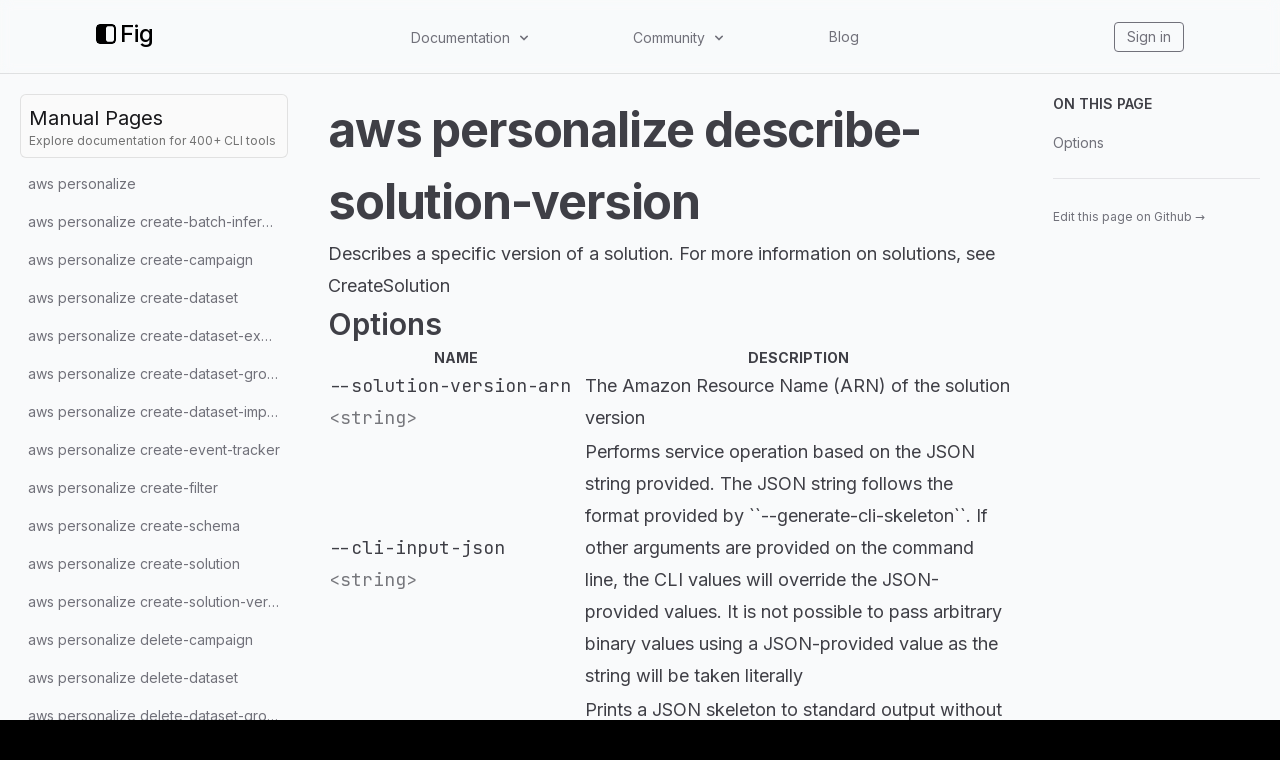

--- FILE ---
content_type: text/css; charset=UTF-8
request_url: https://fig.io/_next/static/css/09480c9816614e31.css
body_size: 2157
content:
.header_header__pffuR{position:sticky;top:0;z-index:1000;display:flex;align-items:center;justify-content:space-around;-webkit-backdrop-filter:blur(6px) saturate(180%);backdrop-filter:blur(6px) saturate(180%)}.header_blur__S4h9o{position:absolute;width:100%;height:100%;filter:blur(10px)}.header_logoText__0Bvla,.header_logo__jR1VY{vertical-align:middle}.header_mobile__WUsdc>a{padding-right:20px}.header_mobile__WUsdc>a:last-child{padding-right:0}.header_container__sa798{display:flex;flex-direction:column;width:90%;max-width:1400px;margin:0 auto;padding:1em 2em;text-align:center}.header_iconLinkContainer__TqAXl{display:flex;align-items:center;margin:auto 0}.header_iconLinkContainer__TqAXl a{display:inline-block;vertical-align:middle}.header_iconLinkContainer__TqAXl a+a{margin-left:25px}@media screen and (prefers-reduced-motion:reduce){.header_iconLink__F73vP{filter:brightness(0) invert(1);transition:none}}.header_iconLink__F73vP{filter:brightness(0) invert(1);transition:.3s}.header_iconLink__F73vP:focus,.header_iconLink__F73vP:hover{filter:brightness(0) invert(1) brightness(.8)}@media (max-width:900px){.header_container__sa798{padding:1em}}.header_button__CB6ny:focus,.header_button__CB6ny:hover{color:#fff}.header_upper__jYedx{display:flex;justify-content:space-between}@media (max-width:640px){.header_mobile__WUsdc{display:flex;align-items:center;justify-content:space-between;width:100%;margin-top:10px}.header_desktop__ijo6_{display:none}}@media (min-width:640px){.header_desktop__ijo6_{display:flex;align-items:center;justify-content:space-evenly;width:60%}.header_mobile__WUsdc{display:none}}@media (max-width:1000px){.header_docsSearch__wfWVC{width:100%;max-width:none;height:40px;font-size:1rem;text-align:center;border-radius:10px;border-style:solid;border-width:1px;outline:2px solid transparent;outline-offset:2px;transition-duration:.2s;transition-property:background-color,border-color,color,fill,stroke,opacity,box-shadow,transform;-webkit-appearance:none;-moz-appearance:none;appearance:none;padding-inline-start:1.5rem;padding-inline-end:1.5rem}.header_docsSearch__wfWVC::-moz-placeholder{color:#666}.header_docsSearch__wfWVC::placeholder{color:#666}.header_searchContainer__yaqUO{align-self:center;right:0;left:0;margin-top:20px;padding:0 20px;text-align:center}}

--- FILE ---
content_type: application/javascript; charset=UTF-8
request_url: https://fig.io/_next/static/chunks/pages/manual-1cf7e4fbe2726aa9.js
body_size: 41331
content:
(self.webpackChunk_N_E=self.webpackChunk_N_E||[]).push([[62331],{4875:function(s,e,a){var j={"./-.js":[51925,51925],"./@fig/publish-spec.js":[60642,60642],"./@magnolia/cli.js":[40942,40942],"./@preset/cli.js":[44433,44433],"./@usermn/sdc/0.0.0.js":[71394,71394],"./@usermn/sdc/index.js":[98404,98404],"./@withfig/autocomplete-tools.js":[91167,91167],"./@wordpress/create-block.js":[7951,7951],"./act.js":[68829,68829],"./adb.js":[57724,57724],"./adr.js":[77973,77973],"./afplay.js":[96760,96760],"./aftman.js":[94389,94389],"./ag.js":[75287,75287],"./agrippa.js":[57859,57859],"./airflow.js":[57039,57039],"./aliases.js":[65635,65635],"./amplify.js":[10693,10693],"./ansible-config.js":[11518,11518],"./ansible-doc.js":[62390,62390],"./ansible-galaxy.js":[20545,20545],"./ansible-lint.js":[84162,84162],"./ansible-playbook.js":[29209,29209],"./ansible.js":[72602,72602],"./ant.js":[29305,29305],"./appwrite.js":[29601,29601],"./apt.js":[46658,46658],"./arch.js":[95876,95876],"./argo.js":[56330,56330],"./asar.js":[44074,44074],"./asciinema.js":[34462,34462],"./asdf.js":[39248,39248],"./asr.js":[54518,54518],"./assimp.js":[81436,81436],"./astro.js":[466,466],"./atlas.js":[88076,79973],"./authchanger.js":[99136,99136],"./autojump.js":[13365,13365],"./aws-vault.js":[77438,77438],"./aws.js":[18236,2632],"./aws/accessanalyzer.js":[32353,32353],"./aws/acm-pca.js":[37003,37003],"./aws/acm.js":[17557,17557],"./aws/alexaforbusiness.js":[89885,89885],"./aws/amp.js":[55658,55658],"./aws/amplify.js":[77378,77378],"./aws/amplifybackend.js":[9744,9744],"./aws/apigateway.js":[76985,74565],"./aws/apigatewaymanagementapi.js":[47247,47247],"./aws/apigatewayv2.js":[66939,66939],"./aws/appconfig.js":[52006,52006],"./aws/appflow.js":[99318,99318],"./aws/appintegrations.js":[47341,47341],"./aws/application-autoscaling.js":[24654,24654],"./aws/application-insights.js":[8839,8839],"./aws/appmesh.js":[69558,69558],"./aws/appstream.js":[3383,3383],"./aws/appsync.js":[66472,66472],"./aws/athena.js":[36062,36062],"./aws/auditmanager.js":[88624,88624],"./aws/autoscaling-plans.js":[77463,77463],"./aws/autoscaling.js":[4109,4109],"./aws/backup.js":[88464,88464],"./aws/batch.js":[76654,76654],"./aws/braket.js":[70615,70615],"./aws/budgets.js":[4471,4471],"./aws/ce.js":[64503,64503],"./aws/chime.js":[75648,15523],"./aws/cloud9.js":[97871,97871],"./aws/clouddirectory.js":[108,108],"./aws/cloudformation.js":[31921,31778],"./aws/cloudfront.js":[88866,88866],"./aws/cloudhsm.js":[52592,52592],"./aws/cloudhsmv2.js":[59290,59290],"./aws/cloudsearch.js":[22833,22833],"./aws/cloudsearchdomain.js":[83965,83965],"./aws/cloudtrail.js":[18855,18855],"./aws/cloudwatch.js":[80570,80570],"./aws/codeartifact.js":[54086,54086],"./aws/codebuild.js":[8436,8436],"./aws/codecommit.js":[42562,42562],"./aws/codeguru-reviewer.js":[82465,82465],"./aws/codeguruprofiler.js":[30951,30951],"./aws/codepipeline.js":[97593,97593],"./aws/codestar-connections.js":[28064,28064],"./aws/codestar-notifications.js":[47508,47508],"./aws/codestar.js":[22568,22568],"./aws/cognito-identity.js":[92500,92500],"./aws/cognito-idp.js":[92740,91116],"./aws/cognito-sync.js":[71157,71157],"./aws/comprehend.js":[33191,33191],"./aws/comprehendmedical.js":[13882,13882],"./aws/compute-optimizer.js":[38266,38266],"./aws/configservice.js":[30475,29988],"./aws/configure.js":[92639,92639],"./aws/connect-contact-lens.js":[3444,3444],"./aws/connect.js":[31554,68280],"./aws/connectparticipant.js":[81247,81247],"./aws/cur.js":[36810,36810],"./aws/customer-profiles.js":[5642,5642],"./aws/databrew.js":[98912,98912],"./aws/dataexchange.js":[17849,17849],"./aws/datapipeline.js":[63838,63838],"./aws/datasync.js":[70136,70136],"./aws/dax.js":[52818,52818],"./aws/deploy.js":[80662,80662],"./aws/detective.js":[77975,77975],"./aws/devicefarm.js":[58749,58749],"./aws/devops-guru.js":[5672,5672],"./aws/directconnect.js":[10774,10774],"./aws/discovery.js":[70338,70338],"./aws/dlm.js":[67067,67067],"./aws/dms.js":[36790,99238],"./aws/docdb.js":[47594,47594],"./aws/ds.js":[47103,47103],"./aws/dynamodb.js":[70553,80294],"./aws/dynamodbstreams.js":[94273,94273],"./aws/ebs.js":[70798,70798],"./aws/ec2-instance-connect.js":[24566,24566],"./aws/ec2.js":[4469,71852],"./aws/ecr-public.js":[59891,59891],"./aws/ecr.js":[30785,30785],"./aws/ecs.js":[13765,96587],"./aws/efs.js":[60593,60593],"./aws/eks.js":[68774,68774],"./aws/elastic-inference.js":[91502,91502],"./aws/elasticache.js":[50322,96637],"./aws/elasticbeanstalk.js":[11638,11638],"./aws/elastictranscoder.js":[21251,21251],"./aws/elb.js":[65454,65454],"./aws/elbv2.js":[54631,54631],"./aws/emr-containers.js":[93445,93445],"./aws/emr.js":[77395,77395],"./aws/es.js":[30655,30655],"./aws/events.js":[38084,38084],"./aws/firehose.js":[80528,80528],"./aws/fis.js":[46183,46183],"./aws/fms.js":[30138,30138],"./aws/forecast.js":[33752,33752],"./aws/forecastquery.js":[67210,67210],"./aws/frauddetector.js":[15648,15648],"./aws/fsx.js":[35039,35039],"./aws/gamelift.js":[24985,49476],"./aws/glacier.js":[40425,40425],"./aws/globalaccelerator.js":[47548,47548],"./aws/glue.js":[92749,88516],"./aws/greengrass.js":[96464,96464],"./aws/greengrassv2.js":[9786,9786],"./aws/groundstation.js":[10137,10137],"./aws/guardduty.js":[97690,97690],"./aws/health.js":[43475,43475],"./aws/healthlake.js":[34072,34072],"./aws/history.js":[14719,14719],"./aws/honeycode.js":[47460,47460],"./aws/iam.js":[20739,80808],"./aws/identitystore.js":[91855,91855],"./aws/imagebuilder.js":[10727,10727],"./aws/importexport.js":[79498,79498],"./aws/inspector.js":[10946,10946],"./aws/iot-data.js":[63675,63675],"./aws/iot-jobs-data.js":[50769,50769],"./aws/iot.js":[25894,61182],"./aws/iot1click-devices.js":[54032,54032],"./aws/iot1click-projects.js":[36583,36583],"./aws/iotanalytics.js":[94117,94117],"./aws/iotdeviceadvisor.js":[83209,83209],"./aws/iotevents-data.js":[25305,25305],"./aws/iotevents.js":[74610,74610],"./aws/iotfleethub.js":[39814,39814],"./aws/iotsecuretunneling.js":[646,646],"./aws/iotsitewise.js":[5174,5174],"./aws/iotthingsgraph.js":[31485,31485],"./aws/iotwireless.js":[65822,65822],"./aws/ivs.js":[8913,8913],"./aws/kafka.js":[5545,5545],"./aws/kendra.js":[81054,81054],"./aws/kinesis-video-archived-media.js":[99041,99041],"./aws/kinesis-video-media.js":[60312,60312],"./aws/kinesis-video-signaling.js":[53949,53949],"./aws/kinesis.js":[19457,19457],"./aws/kinesisanalytics.js":[93281,93281],"./aws/kinesisanalyticsv2.js":[26888,26888],"./aws/kinesisvideo.js":[58820,58820],"./aws/kms.js":[78838,92399],"./aws/lakeformation.js":[86597,86597],"./aws/lambda.js":[15909,15909],"./aws/lex-models.js":[90992,90992],"./aws/lex-runtime.js":[9453,9453],"./aws/lexv2-models.js":[21646,21646],"./aws/lexv2-runtime.js":[32751,32751],"./aws/license-manager.js":[603,603],"./aws/lightsail.js":[33384,9348],"./aws/location.js":[6548,6548],"./aws/logs.js":[49339,49339],"./aws/lookoutequipment.js":[31203,31203],"./aws/lookoutmetrics.js":[81370,81370],"./aws/lookoutvision.js":[64319,64319],"./aws/machinelearning.js":[52211,52211],"./aws/macie.js":[24078,24078],"./aws/macie2.js":[13031,13031],"./aws/managedblockchain.js":[27314,93729],"./aws/marketplace-catalog.js":[86750,86750],"./aws/marketplace-entitlement.js":[94681,94681],"./aws/marketplacecommerceanalytics.js":[95956,95956],"./aws/mediaconnect.js":[70461,70461],"./aws/mediaconvert.js":[92076,92076],"./aws/medialive.js":[77916,77916],"./aws/mediapackage-vod.js":[30064,30064],"./aws/mediapackage.js":[70944,70944],"./aws/mediastore-data.js":[39729,39729],"./aws/mediastore.js":[28445,28445],"./aws/mediatailor.js":[58755,58755],"./aws/meteringmarketplace.js":[94665,94665],"./aws/mgh.js":[15175,15175],"./aws/mgn.js":[29860,29860],"./aws/migrationhub-config.js":[63821,63821],"./aws/mobile.js":[93036,93036],"./aws/mq.js":[95254,95254],"./aws/mturk.js":[94631,94631],"./aws/mwaa.js":[57025,57025],"./aws/neptune.js":[76101,42668],"./aws/network-firewall.js":[10370,10370],"./aws/networkmanager.js":[72677,72677],"./aws/opsworks-cm.js":[74798,74798],"./aws/opsworks.js":[9798,4990],"./aws/opsworkscm.js":[45493,45493],"./aws/organizations.js":[30997,30997],"./aws/outposts.js":[10599,10599],"./aws/personalize-events.js":[26690,26690],"./aws/personalize-runtime.js":[51432,51432],"./aws/personalize.js":[63362,63362],"./aws/pi.js":[84326,84326],"./aws/pinpoint-email.js":[36674,36674],"./aws/pinpoint-sms-voice.js":[39135,39135],"./aws/pinpoint.js":[81857,23511],"./aws/polly.js":[27555,27555],"./aws/pricing.js":[17102,17102],"./aws/qldb-session.js":[85412,85412],"./aws/qldb.js":[38607,38607],"./aws/quicksight.js":[80768,49918],"./aws/ram.js":[76042,76042],"./aws/rds-data.js":[68044,68044],"./aws/rds.js":[13951,21407],"./aws/redshift-data.js":[63573,63573],"./aws/redshift.js":[44219,95276],"./aws/rekognition.js":[12081,12081],"./aws/resource-groups.js":[14561,14561],"./aws/resourcegroupstaggingapi.js":[42993,42993],"./aws/robomaker.js":[22653,22653],"./aws/route53.js":[45813,45813],"./aws/route53domains.js":[51697,51697],"./aws/route53resolver.js":[38808,38808],"./aws/runtime.sagemaker.js":[13541,13541],"./aws/s3.js":[4098,4098],"./aws/s3api.js":[96937,15248],"./aws/s3control.js":[78856,78856],"./aws/s3outposts.js":[31698,31698],"./aws/sagemaker-a2i-runtime.js":[77084,77084],"./aws/sagemaker-edge.js":[51251,51251],"./aws/sagemaker-featurestore-runtime.js":[67427,67427],"./aws/sagemaker-runtime.js":[76561,76561],"./aws/sagemaker.js":[4851,71830],"./aws/savingsplans.js":[60812,60812],"./aws/schemas.js":[54901,54901],"./aws/sdb.js":[83277,83277],"./aws/secretsmanager.js":[33986,33986],"./aws/securityhub.js":[38370,38370],"./aws/serverlessrepo.js":[44571,44571],"./aws/service-quotas.js":[31105,31105],"./aws/servicecatalog-appregistry.js":[49752,49752],"./aws/servicecatalog.js":[94890,97726],"./aws/servicediscovery.js":[20024,20024],"./aws/ses.js":[11556,11556],"./aws/sesv2.js":[74386,74386],"./aws/shield.js":[18414,18414],"./aws/signer.js":[36546,36546],"./aws/sms-voice.js":[77521,77521],"./aws/sms.js":[92127,92127],"./aws/snowball.js":[4853,4853],"./aws/sns.js":[93652,93652],"./aws/sqs.js":[54126,54126],"./aws/ssm.js":[67440,14762],"./aws/sso-admin.js":[75887,75887],"./aws/sso-oidc.js":[76586,76586],"./aws/sso.js":[90091,90091],"./aws/stepfunctions.js":[56782,56782],"./aws/storagegateway.js":[22188,79425],"./aws/sts.js":[44209,44209],"./aws/support.js":[344,344],"./aws/swf.js":[92645,92645],"./aws/synthetics.js":[53763,53763],"./aws/textract.js":[55446,55446],"./aws/timestream-query.js":[28124,28124],"./aws/timestream-write.js":[32811,32811],"./aws/transcribe.js":[80219,80219],"./aws/transfer.js":[68918,68918],"./aws/translate.js":[72362,72362],"./aws/waf-regional.js":[20335,33881],"./aws/waf.js":[43771,51492],"./aws/wafv2.js":[58228,58228],"./aws/wellarchitected.js":[58900,58900],"./aws/workdocs.js":[52419,52419],"./aws/worklink.js":[79863,79863],"./aws/workmail.js":[92138,92138],"./aws/workmailmessageflow.js":[78654,78654],"./aws/workspaces.js":[28801,28801],"./aws/xray.js":[42546,42546],"./awsume.js":[15767,15767],"./babel.js":[36567,36567],"./banner.js":[54129,54129],"./base32.js":[6986,6986],"./base64.js":[68225,68225],"./basename.js":[30797,30797],"./basenc.js":[3337,3337],"./bat.js":[53786,53786],"./bazel.js":[18657,18657],"./bc.js":[86762,86762],"./bcd.js":[63876,63876],"./black.js":[14163,14163],"./blitz.js":[82904,82904],"./bosh.js":[37313,37313],"./br.js":[69653,69653],"./brew.js":[54626,54626],"./broot.js":[8811,8811],"./browser-sync.js":[59712,59712],"./btop.js":[61906,61906],"./build-storybook.js":[9503,9503],"./bun.js":[17035,17035],"./bundle.js":[95951,95951],"./bw.js":[92424,92424],"./c++.js":[6344,6344],"./caffeinate.js":[35839,35839],"./cal.js":[8342,8342],"./cap.js":[44446,44446],"./capacitor.js":[45815,45815],"./cargo.js":[86163,86163],"./cat.js":[31083,31083],"./cd.js":[92047,92047],"./cdk.js":[46761,46761],"./cdk8s.js":[17718,17718],"./cf.js":[54337,54337],"./charm.js":[46233,46233],"./checkov.js":[40152,40152],"./chezmoi.js":[18038,18038],"./chmod.js":[76722,76722],"./chown.js":[83061,83061],"./chsh.js":[75713,75713],"./cicada.js":[10049,10049],"./circleci.js":[9010,9010],"./clang++.js":[79559,79559],"./clang.js":[64435,64435],"./clear.js":[90512,90512],"./cliff-jumper.js":[40654,40654],"./clilol.js":[6931,6931],"./clojure.js":[6126,6126],"./cloudflared.js":[53848,53848],"./cmake.js":[1235,1235],"./coda.js":[59392,59392],"./code-insiders.js":[56640,56640],"./code.js":[14474,65892],"./codesign.js":[33024,33024],"./command.js":[95651,95651],"./components/src/cd/folderPreview.js":[70751,70751],"./composer.js":[67550,67550],"./conda.js":[48818,48818],"./copilot.js":[86945,48764,86945],"./copyfile.js":[22460,22460],"./copypath.js":[64197,64197],"./cordova.js":[91846,91846],"./cosign.js":[8087,8087],"./cot.js":[33347,33347],"./cp.js":[30092,45662],"./create-completion-spec.js":[78329,78329],"./create-next-app.js":[30689,30689],"./create-nx-workspace.js":[85049,85049],"./create-react-app.js":[38337,38337],"./create-react-native-app.js":[45498,22655],"./create-remix.js":[79746,79746],"./create-t3-app.js":[2484,2484],"./create-video.js":[81953,81953],"./create-web3-frontend.js":[94860,94860],"./croc.js":[25194,25194],"./crontab.js":[95460,95460],"./csdx.js":[66461,66461],"./curl.js":[57143,57143],"./cut.js":[85821,85821],"./dart.js":[50931,50931],"./date.js":[38510,38510],"./dateseq.js":[27338,27338],"./datree.js":[12930,12930],"./dbt.js":[6770,6770],"./dcli.js":[47986,47986],"./dd.js":[87449,87449],"./ddev.js":[31585,31585],"./ddosify.js":[59546,59546],"./defaultbrowser.js":[7257,7257],"./defaults.js":[93575,93575],"./degit.js":[8013,8013],"./deno.js":[57692,57692],"./deno/config_schema.d.js":[15145,15145],"./deno/deno_doc.d.js":[38218,38218],"./deno/generators.js":[6455,6455],"./deployctl.js":[50970,50970],"./deta.js":[70464,70464],"./df.js":[18399,18399],"./diff.js":[32781,32781],"./dig.js":[33289,33289],"./direnv.js":[29344,29344],"./dirname.js":[66992,66992],"./ditto.js":[94344,94344],"./django-admin.js":[13184,13184],"./do-release-upgrade.js":[14593,14593],"./do.js":[62073,62073],"./docker-compose.js":[85951,85951],"./docker.js":[15023,15023],"./doctl.js":[18951,18951],"./dog.js":[46958,46958],"./doppler.js":[59024,59024],"./dos2unix.js":[27871,27871],"./dotenv-vault.js":[12334,12334],"./dotenv.js":[57556,57556],"./dotnet.js":[73249,73249],"./dotnet/dotnet-add.js":[67276,67276],"./dotnet/dotnet-build-server.js":[19269,27531],"./dotnet/dotnet-build.js":[64701,64701],"./dotnet/dotnet-clean.js":[27157,27157],"./dotnet/dotnet-format.js":[30708,30708],"./dotnet/dotnet-help.js":[2274,2274],"./dotnet/dotnet-list.js":[78,78],"./dotnet/dotnet-migrate.js":[71979,71979],"./dotnet/dotnet-msbuild.js":[31645,31645],"./dotnet/dotnet-new.js":[74220,74220],"./dotnet/dotnet-nuget.js":[19489,19489],"./dotnet/dotnet-pack.js":[57298,57298],"./dotnet/dotnet-publish.js":[24582,24582],"./dotnet/dotnet-remove.js":[47431,47431],"./dotnet/dotnet-restore.js":[66014,66014],"./dotnet/dotnet-run.js":[28387,28387],"./dotnet/dotnet-sln.js":[28294,28294],"./dotnet/dotnet-store.js":[92175,92175],"./dotnet/dotnet-test.js":[28075,28075],"./dotnet/dotnet-tool.js":[56042,56042],"./dotslash.js":[54573,54573],"./dprint.js":[55,55],"./drush.js":[26940,26940],"./dscacheutil.js":[30097,30097],"./dscl.js":[70793,70793],"./dtm.js":[65094,65094],"./du.js":[60658,60658],"./dust.js":[56709,56709],"./eas.js":[64628,64628],"./eb.js":[55615,55615],"./echo.js":[67832,67832],"./electron.js":[16583,16583],"./eleventy.js":[31171,31171],"./elif.js":[95276,54737],"./elixir.js":[28722,28722],"./elm-format.js":[5375,5375],"./elm-json.js":[89912,89912],"./elm-review.js":[8485,8485],"./elm.js":[47099,47099],"./else.js":[37775,37775],"./emacs.js":[94722,94722],"./encore.js":[54627,54627],"./env.js":[61565,61565],"./envchain.js":[94830,94830],"./esbuild.js":[74107,74107],"./eslint.js":[97907,97907],"./exa.js":[41457,41457],"./example/git_push.js":[47721,47721],"./example/trigger.js":[23325,23325],"./exec.js":[65320,65320],"./exercism.js":[80738,80738],"./expo-cli.js":[60465,60465],"./expo.js":[50698,50698],"./export.js":[80431,80431],"./fastlane.js":[48914,48914],"./fastly.js":[99134,25843],"./fd.js":[42437,42437],"./fdisk.js":[53287,53287],"./ffmpeg.js":[3927,3927],"./fig-teams.js":[53139,53139],"./fig-teams@latest.js":[60079,60079],"./fig/1.0.0.js":[48309,48309],"./fig/2.0.0.js":[45788,45788],"./fig/index.js":[19505,19505],"./fig/shared.js":[80302,80302],"./figterm.js":[86496,86496],"./file.js":[33737,33737],"./fin.js":[84263,84263],"./find.js":[73370,73370],"./firebase.js":[82182,82182],"./firefox.js":[81128,12715],"./fisher.js":[10749,10749],"./flutter.js":[50330,50330],"./fly.js":[51287,51287],"./flyctl.js":[90580,90580],"./fmt.js":[30383,30383],"./fnm.js":[41941,41941],"./fold.js":[74111,74111],"./for.js":[51131,51131],"./forge.js":[61456,61456],"./fvm.js":[39152,39152],"./fzf-tmux.js":[39756,39756],"./fzf.js":[20389,20389],"./g++.js":[15399,41419],"./ganache-cli.js":[76814,76814],"./gatsby.js":[61515,61515],"./gcc.js":[87112,10016],"./gcloud.js":[86896,86896],"./gcloud/access-context-manager.js":[17575,71666],"./gcloud/active-directory.js":[90779,90779],"./gcloud/ai-platform.js":[7146,95469],"./gcloud/anthos.js":[63601,63601],"./gcloud/apigee.js":[91595,29095],"./gcloud/app.js":[24501,30194],"./gcloud/artifacts.js":[50788,52030],"./gcloud/asset.js":[10959,10959],"./gcloud/auth.js":[62064,62064],"./gcloud/bigtable.js":[71242,41960],"./gcloud/builds.js":[96790,96790],"./gcloud/cheat-sheet.js":[49656,49656],"./gcloud/cloud-shell.js":[14063,14063],"./gcloud/components.js":[87898,87898],"./gcloud/composer.js":[58673,57101],"./gcloud/compute.js":[6365,4025],"./gcloud/config.js":[34017,34017],"./gcloud/container.js":[13014,82115],"./gcloud/data-catalog.js":[2741,44298],"./gcloud/dataflow.js":[58138,58138],"./gcloud/dataproc.js":[98848,11883],"./gcloud/datastore.js":[70450,70450],"./gcloud/debug.js":[15997,15997],"./gcloud/deployment-manager.js":[97641,97641],"./gcloud/dns.js":[56224,19761],"./gcloud/docker.js":[7995,7995],"./gcloud/domains.js":[45785,45785],"./gcloud/endpoints.js":[5893,5893],"./gcloud/feedback.js":[60325,60325],"./gcloud/filestore.js":[68998,68998],"./gcloud/firebase.js":[99471,47404],"./gcloud/firestore.js":[58236,58236],"./gcloud/functions.js":[60398,60398],"./gcloud/game.js":[3214,91048],"./gcloud/healthcare.js":[45560,70190],"./gcloud/help.js":[20093,20093],"./gcloud/iam.js":[51390,63247],"./gcloud/iap.js":[38707,38707],"./gcloud/identity.js":[82737,82737],"./gcloud/info.js":[78126,78126],"./gcloud/init.js":[77251,77251],"./gcloud/iot.js":[81895,16590],"./gcloud/kms.js":[90799,69516],"./gcloud/logging.js":[83450,83450],"./gcloud/meta.js":[96830,47599],"./gcloud/ml-engine.js":[40975,45621],"./gcloud/ml.js":[25344,39050],"./gcloud/monitoring.js":[62286,62286],"./gcloud/network-management.js":[65644,65644],"./gcloud/organizations.js":[60596,60596],"./gcloud/policy-troubleshoot.js":[19764,19764],"./gcloud/projects.js":[19509,19509],"./gcloud/pubsub.js":[10537,23794],"./gcloud/recommender.js":[18739,18739],"./gcloud/redis.js":[78758,78758],"./gcloud/resource-manager.js":[38256,38256],"./gcloud/run.js":[80638,49574],"./gcloud/scc.js":[7373,14162],"./gcloud/scheduler.js":[4612,4612],"./gcloud/secrets.js":[51993,51993],"./gcloud/services.js":[6633,6633],"./gcloud/source.js":[3391,3391],"./gcloud/spanner.js":[67064,28806],"./gcloud/sql.js":[98582,47195],"./gcloud/survey.js":[26738,26738],"./gcloud/tasks.js":[18003,18003],"./gcloud/topic.js":[20262,20262],"./gcloud/version.js":[44096,44096],"./gem.js":[9636,9636],"./gh.js":[64126,64126],"./ghq.js":[84026,84026],"./gibo.js":[12655,12655],"./git-cliff.js":[78926,78926],"./git-flow.js":[28599,28599],"./git-profile.js":[12547,12547],"./git-quick-stats.js":[26582,26582],"./git.js":[87713,35407],"./github.js":[8212,8212],"./glow.js":[70855,70855],"./gltfjsx.js":[78353,78353],"./go.js":[95598,95598],"./goctl.js":[47644,47644],"./googler.js":[99867,99867],"./goreleaser.js":[29568,29568],"./goto.js":[3966,3966],"./gource.js":[70570,70570],"./gpg.js":[47263,47263],"./gradle.js":[95166,95166],"./graphcdn.js":[9873,9873],"./grep.js":[7920,7920],"./grex.js":[9348,89279],"./gron.js":[55815,55815],"./gt.js":[33573,33573],"./gum.js":[64109,64109],"./hardhat.js":[62877,62877],"./hasura.js":[67919,67919],"./hb-service.js":[69940,69940],"./head.js":[38342,38342],"./helm.js":[17711,17711],"./helmfile.js":[61737,61737],"./heroku.js":[86472,86472],"./hexo.js":[78433,78433],"./homey.js":[37946,37946],"./hop.js":[51542,51542],"./hostname.js":[43927,43927],"./htop.js":[40142,40142],"./http.js":[13924,13924],"./https.js":[57099,57099],"./httpy.js":[67040,67040],"./hub.js":[47197,30181],"./hugo.js":[98284,98284],"./hx.js":[9866,9866],"./hyper.js":[39,39],"./hyperfine.js":[56293,56293],"./ibus.js":[77911,77911],"./iconv.js":[43458,43458],"./id.js":[52772,52772],"./iex.js":[83853,83853],"./if.js":[54118,54118],"./ignite-cli.js":[83637,83637],"./index.js":[60582,60582],"./infracost/0.9.0.js":[86060,86060],"./infracost/index.js":[6560,6560],"./install.js":[54549,54549],"./ionic.js":[45336,45336],"./ipatool.js":[8134,8134],"./j.js":[76926,76926],"./java.js":[85577,85577],"./jenv.js":[81518,81518],"./jest.js":[8665,8665],"./jmeter.js":[84649,84649],"./join.js":[99757,99757],"./jq.js":[96427,96427],"./julia.js":[79125,79125],"./jupyter.js":[45033,45033],"./just.js":[35861,35861],"./k3d.js":[88771,88771],"./k6.js":[34794,34794],"./k9s.js":[20216,20216],"./kafkactl.js":[27330,27330],"./kdoctor.js":[36697,36697],"./keytool.js":[61548,61548],"./kill.js":[33292,33292],"./killall.js":[95037,95037],"./kind.js":[77226,77226],"./kitty.js":[10831,10831],"./klist.js":[27586,27586],"./knex.js":[9693,9693],"./kool.js":[94070,94070],"./kubecolor.js":[47140,47140],"./kubectl.js":[62309,62309],"./kubectx.js":[38003,38003],"./kubens.js":[67110,67110],"./laravel.js":[32402,32402],"./launchctl.js":[26622,26622],"./ldd.js":[88606,88606],"./leaf.js":[54796,54796],"./lerna.js":[85244,85244],"./less.js":[80276,80276],"./lima.js":[6030,6030],"./limactl.js":[41041,41041],"./ln.js":[58621,58621],"./locust.js":[18512,18512],"./login.js":[92647,92647],"./lp.js":[69668,69668],"./lpass.js":[41248,41248],"./ls.js":[45504,45504],"./lsblk.js":[52221,52221],"./lsd.js":[22912,22912],"./lsof.js":[56818,56818],"./luz.js":[19059,19059],"./m.js":[42851,42851],"./mackup.js":[48788,48788],"./magento.js":[50897,50897],"./maigret.js":[43762,43762],"./mailsy.js":[92608,92608],"./make.js":[11134,11134],"./mamba.js":[42862,42862],"./man.js":[82633,82633],"./mas.js":[26146,26146],"./mask.js":[9006,9006],"./mdfind.js":[12414,12414],"./mdls.js":[53952,53952],"./meroxa.js":[5796,5796],"./meteor.js":[85591,85591],"./mgnl.js":[20844,20844],"./micro.js":[31204,31204],"./mikro-orm.js":[62171,62171],"./minectl.js":[7470,7470],"./minikube.js":[97180,97180],"./mix.js":[65420,65420],"./mkdir.js":[48218,48218],"./mkdocs.js":[71872,71872],"./mkfifo.js":[13833,13833],"./mkinitcpio.js":[77489,77489],"./mknod.js":[17647,17647],"./mob.js":[48522,48522],"./molecule.js":[98001,98001],"./mongocli.js":[24186,96445],"./mongoimport.js":[22163,22163],"./mongosh.js":[92987,92987],"./more.js":[69374,69374],"./mosh.js":[54371,54371],"./mount.js":[16680,16680],"./multipass.js":[931,931],"./mv.js":[75567,75567],"./mvn.js":[41773,41773],"./mysql.js":[28970,28970],"./n.js":[16650,16650],"./nano.js":[38294,38294],"./nativescript.js":[68155,68155],"./nc.js":[9240,9240],"./ncal.js":[99240,99240],"./ncu.js":[64444,64444],"./neofetch.js":[34464,34464],"./nest.js":[13327,13327],"./netlify.js":[85945,85945],"./networkQuality.js":[22966,22966],"./newman.js":[70627,70627],"./next.js":[81983,81983],"./nextflow.js":[48313,48313],"./ng.js":[24431,24431],"./nginx.js":[26835,26835],"./ngrok.js":[49426,2480],"./nhost.js":[41539,41539],"./ni.js":[57750,57750],"./nl.js":[40024,40024],"./nocorrect.js":[99275,99275],"./node.js":[12632,12632],"./noglob.js":[57633,57633],"./northflank.js":[33586,4603],"./np.js":[28802,28802],"./npm.js":[29773,29773],"./npx.js":[61540,61540],"./nr.js":[99430,99430],"./nrm.js":[24081,24081],"./ns.js":[97023,97023],"./nu.js":[81810,81810],"./nuxi.js":[59283,59283],"./nuxt.js":[97961,76985],"./nvim.js":[33658,33658],"./nvm.js":[72263,72263],"./nx.js":[13775,13775],"./nylas.js":[62882,62882],"./od.js":[27335,27335],"./oh-my-posh.js":[3870,3870],"./okta.js":[70228,70228],"./okteto.js":[87180,87180],"./omz.js":[38278,38278],"./onboardbase.js":[49890,49890],"./op.js":[91188,91188],"./opa.js":[40463,40463],"./open.js":[40692,40692],"./osascript.js":[91627,91627],"./osqueryi.js":[53677,53677],"./pageres.js":[97070,97070],"./palera1n.js":[774,774],"./pandoc.js":[14558,14558],"./paper.js":[73741,73741],"./pass.js":[98266,98266],"./passwd.js":[88218,88218],"./paste.js":[27619,27619],"./pathchk.js":[49898,49898],"./pdfunite.js":[52526,52526],"./pg_dump.js":[4531,4531],"./pgcli.js":[22628,22628],"./php.js":[45677,45677],"./php/artisan.js":[60846,60846],"./php/bin-console.js":[78218,78218],"./php/please.js":[92246,92246],"./phpunit-watcher.js":[58984,58984],"./phpunit.js":[37592,37592],"./ping.js":[31479,31479],"./pip.js":[51321,94474],"./pip3.js":[72122,91217],"./pipenv.js":[6217,34509],"./pipx.js":[30944,30944],"./pkg-config.js":[37876,37876],"./pkgutil.js":[35091,35091],"./pkill.js":[26920,26920],"./playwright.js":[34919,34919],"./pm2.js":[49278,49278],"./pmset.js":[61971,61971],"./pnpm.js":[9979,9979],"./pnpx.js":[37783,37783],"./pocketbase.js":[44637,44637],"./pod.js":[28798,28798],"./poetry.js":[75667,75667],"./pre-commit.js":[45607,71602,48764],"./preset.js":[83894,83894],"./prettier.js":[27211,27211],"./prisma.js":[56530,56530],"./pro.js":[45435,45435],"./projj.js":[9894,9894],"./pry.js":[96012,96012],"./ps.js":[29759,29759],"./pscale.js":[86933,86933],"./psql.js":[60666,60666],"./publish.js":[11791,11791],"./pulumi.js":[42881,42881],"./pushd.js":[10362,10362],"./pwd.js":[89848,89848],"./pyenv.js":[51066,51066],"./pytest.js":[71877,71877],"./python.js":[88502,88502],"./python/http.server.js":[75389,75389],"./python3.js":[67804,67804],"./qodana.js":[17171,17171],"./quasar.js":[43585,43585],"./quickmail.js":[416,416],"./r.js":[33058,33058],"./rails.js":[53992,53992],"./railway.js":[88982,88982],"./rake.js":[84250,84250],"./rancher.js":[91207,91207],"./rbenv.js":[96491,96491],"./rclone.js":[41514,41514],"./react-native.js":[32597,32597],"./readlink.js":[70957,70957],"./redwood.js":[91553,91553],"./remix.js":[10735,10735],"./remotion.js":[38309,38309],"./repeat.js":[46573,46573],"./rg.js":[89623,89623],"./rich.js":[21885,21885],"./rm.js":[40700,40700],"./rmdir.js":[57234,57234],"./robot.js":[25187,25187],"./rojo.js":[91872,91872],"./rollup.js":[75630,75630],"./rome.js":[73378,73378],"./rscript.js":[63566,63566],"./rsync.js":[52319,52319],"./ruby.js":[80125,80125],"./ruff.js":[27578,27578],"./rush.js":[46894,46894],"./rushx.js":[41696,41696],"./rustc.js":[27860,27860],"./rustup.js":[16829,16829],"./rvm.js":[15198,15198],"./sam.js":[89677,89677],"./sanity.js":[99833,99833],"./sapphire.js":[58183,58183],"./scc.js":[96809,96809],"./scp.js":[48790,48790],"./screen.js":[38225,38225],"./sed.js":[55899,55899],"./seq.js":[46427,46427],"./sequelize.js":[78596,78596],"./serve.js":[37685,37685],"./serverless.js":[79060,48764,79060],"./sfdx.js":[58251,58251],"./sftp.js":[31562,31562],"./sha1sum.js":[88839,88839],"./shadcn-ui.js":[59633,59633],"./shopify/2.0.0.js":[75092,75092],"./shopify/3.0.0.js":[46841,46841],"./shopify/index.js":[45519,45519],"./shortcuts.js":[19171,19171],"./shred.js":[56099,85149],"./sidekiq.js":[99284,99284],"./simctl.js":[4060,4060],"./sips.js":[24268,24268],"./sl.js":[57100,57100],"./sls.js":[1675,48764,1675],"./snaplet.js":[89405,89405],"./softwareupdate.js":[1208,1208],"./source.js":[69143,69143],"./space.js":[58657,58657],"./speedtest-cli.js":[99442,99442],"./speedtest.js":[64528,64528],"./splash.js":[94812,94812],"./split.js":[7310,7310],"./spotify.js":[99388,99388],"./spring.js":[85167,85167],"./sqlfluff.js":[22457,22457],"./sqlite3.js":[47916,47916],"./src.js":[15817,15817],"./ssh-keygen.js":[34470,34470],"./ssh.js":[69751,69751],"./st2.js":[7256,7256],"./sta.js":[62843,62843],"./start-storybook.js":[71373,71373],"./stat.js":[41668,12199],"./steadybit.js":[47854,47854],"./stencil.js":[38310,38310],"./stepzen.js":[18728,18728],"./stow.js":[62551,62551],"./streamlit.js":[99229,99229],"./stripe.js":[75967,75967],"./su.js":[68003,68003],"./subl.js":[23270,23270],"./sudo.js":[92006,92006],"./suitecloud.js":[62828,62828],"./supabase.js":[44907,44907],"./surreal.js":[20101,20101],"./svokit.js":[3647,3647],"./svtplay-dl.js":[33640,33640],"./sw_vers.js":[90611,90611],"./swagger-typescript-api.js":[55199,55199],"./swc.js":[87425,87425],"./swift.js":[13474,13474],"./symfony.js":[45960,45960],"./sysctl.js":[13093,13093],"./systemctl.js":[87869,87869],"./tac.js":[33248,33248],"./tail.js":[28003,79658],"./tailscale.js":[58681,58681],"./tailwindcss.js":[31333,31333],"./tangram.js":[9987,9987],"./taplo.js":[6341,6341],"./tar.js":[27996,27996],"./task.js":[81069,81069],"./task/go-task.js":[21930,21930],"./task/taskwarrior.js":[3184,3184],"./tb.js":[63399,63399],"./tccutil.js":[91230,91230],"./tee.js":[17163,17163],"./terraform.js":[35723,35723],"./terragrunt.js":[22712,22712],"./tfenv.js":[80915,80915],"./tfsec.js":[11514,11514],"./then.js":[45303,45303],"./time.js":[90458,90458],"./tkn.js":[32536,32536],"./tldr.js":[12403,12403],"./tmutil.js":[23790,23790],"./tmux.js":[26259,26259],"./tmuxinator.js":[83878,83878],"./tns.js":[31537,31537],"./tokei.js":[26098,26098],"./top.js":[62946,62946],"./touch.js":[16599,16599],"./tr.js":[68264,68264],"./traceroute.js":[45954,45954],"./trap.js":[38167,38167],"./trash.js":[6243,6243],"./tree.js":[65495,65495],"./trex.js":[58392,58392],"./trivy.js":[6746,6746],"./truffle.js":[36660,36660],"./truncate.js":[6554,6554],"./trunk.js":[91687,91687],"./ts-node.js":[60443,60443],"./tsc.js":[45565,45565],"./tsh.js":[62078,62078],"./tsuru.js":[21234,21234],"./tsx.js":[94605,94605],"./tuist.js":[27264,3408],"./turbo.js":[93139,70475],"./twiggy.js":[42890,42890],"./twilio.js":[87843,87843],"./typeorm.js":[75807,75807],"./typos.js":[93203,93203],"./ua.js":[97008,97008],"./ubuntu-advantage.js":[61367,61367],"./uname.js":[73546,73546],"./uniq.js":[62808,62808],"./unix2dos.js":[55905,55905],"./unset.js":[98184,98184],"./until.js":[89693,89693],"./unzip.js":[39986,39986],"./v.js":[95005,95005],"./vale.js":[1067,1067],"./valet.js":[98109,98109],"./vapor.js":[20990,20990],"./vault.js":[72621,72621],"./vela.js":[86879,86879],"./vercel.js":[73954,73954],"./vi.js":[53018,53018],"./vim.js":[7749,7749],"./vimr.js":[65253,65253],"./visudo.js":[31802,31802],"./vite.js":[54431,54431],"./volta.js":[42954,42954],"./vr.js":[56901,56901],"./vsce.js":[76909,532],"./vtex.js":[23082,23082],"./vue.js":[67232,67232],"./vultr-cli.js":[54797,54797],"./w.js":[8755,8755],"./wasm-bindgen.js":[10176,10176],"./wasm-pack.js":[31016,31016],"./watchman.js":[20475,20475],"./watson.js":[2031,2031],"./wc.js":[91317,8895],"./wd.js":[51492,36611],"./webpack.js":[41679,41679],"./wezterm.js":[28879,28879],"./wget.js":[80938,80938],"./whence.js":[52788,52788],"./where.js":[50762,50762],"./whereis.js":[91187,91187],"./which.js":[24989,24989],"./while.js":[14859,14859],"./who.js":[97651,97651],"./whois.js":[78451,78451],"./wifi-password.js":[80012,80012],"./wing.js":[46,46],"./wp.js":[76461,4867],"./wrangler.js":[42822,42822],"./wrk.js":[49905,49905],"./wscat.js":[78739,78739],"./xargs.js":[36280,36280],"./xc.js":[73226,73226],"./xcode-select.js":[12534,12534],"./xcodebuild.js":[84466,84466],"./xcodeproj.js":[96956,96956],"./xcodes.js":[39865,39865],"./xcrun.js":[1161,1161],"./xdg-mime.js":[14460,14460],"./xdg-open.js":[57523,57523],"./xed.js":[83232,83232],"./xxd.js":[71654,71654],"./yalc.js":[19643,19643],"./yank.js":[15615,15615],"./yarn.js":[76033,76033],"./ykman.js":[12173,12173],"./yo.js":[19808,19808],"./yomo.js":[3747,3747],"./youtube-dl.js":[85427,85427],"./z.js":[25972,25972],"./zapier.js":[17846,17846],"./zed.js":[17268,17268],"./zellij.js":[18442,18442],"./zig.js":[28933,28933],"./zip.js":[36185,36185],"./zipcloak.js":[20641,20641],"./zoxide.js":[83203,83203]};function t(s){if(!a.o(j,s))return Promise.resolve().then((function(){var e=new Error("Cannot find module '"+s+"'");throw e.code="MODULE_NOT_FOUND",e}));var e=j[s],t=e[0];return Promise.all(e.slice(1).map(a.e)).then((function(){return a(t)}))}t.keys=function(){return Object.keys(j)},t.id=4875,s.exports=t},45479:function(s,e,a){var j={"./@usermn/sdc/index.js":[98404,98404],"./fig/index.js":[19505,19505],"./infracost/index.js":[6560,6560],"./shopify/index.js":[45519,45519]};function t(s){if(!a.o(j,s))return Promise.resolve().then((function(){var e=new Error("Cannot find module '"+s+"'");throw e.code="MODULE_NOT_FOUND",e}));var e=j[s],t=e[0];return a.e(e[1]).then((function(){return a(t)}))}t.keys=function(){return Object.keys(j)},t.id=45479,s.exports=t},82907:function(s,e,a){(window.__NEXT_P=window.__NEXT_P||[]).push(["/manual",function(){return a(81056)}])},81056:function(s,e,a){"use strict";a.r(e),a.d(e,{__N_SSG:function(){return x},default:function(){return y},importCompletionSpec:function(){return b}});var j=a(47568),t=a(97582),o=a(85893),i=a(67294),n=a(41664),r=a.n(n),l=a(25675),c=a.n(l),d=RegExp("[\\p{Extended_Pictographic}\\u{1F3FB}-\\u{1F3FF}\\u{1F9B0}-\\u{1F9B3}]","u");function u(s){var e=s.input;return e&&d.test(e)?(0,o.jsx)("span",{children:e}):(0,o.jsx)(c(),{src:e||"/icons/command.png",alt:"",width:"16",height:"16"})}var w=a(5968),p=a(97735),m=a(63750),g=a(44080),f=a(89413),h=a(2962),x=!0,b=function(){var s=(0,j.Z)((function(s){var e,j;return(0,t.__generator)(this,(function(t){switch(t.label){case 0:return t.trys.push([0,2,,7]),[4,a(4875)("./".concat(s,".js"))];case 1:case 5:return[2,t.sent()];case 2:return t.sent(),[4,a(45479)("./".concat(s,"/index.js"))];case 3:return"function"!==typeof(e=t.sent()).default?[3,6]:[4,e.default()];case 4:return j=t.sent(),[4,a(4875)("./".concat(j.versionedSpecPath,".js"))];case 6:return[2,e];case 7:return[2]}}))}));return function(e){return s.apply(this,arguments)}}();function k(s){var e=s.children,a=s.position,j=s.delay,t=s.show,i=s.href;return(0,o.jsx)(g.u,{appear:!0,show:t,enter:(0,f.Z)("transition-all duration-700 ease-out",j),enterFrom:(0,f.Z)("opacity-0 scale-75 left-1/2 top-1/2"),enterTo:(0,f.Z)("opacity-100 scale-100",a),children:(0,o.jsx)(r(),{href:i,children:(0,o.jsx)("a",{className:(0,f.Z)(a,"group"),children:e})})})}function y(s){var e=s.cards,a=s.subcommandsCount,j=" origin-center cursor-pointer group-hover:scale-[1.20] group-active:scale-90 transition-transform ease-out duration-200",t=(0,i.useState)(!1),n=t[0],l=t[1];return(0,i.useEffect)((function(){l(!0)}),[]),(0,o.jsxs)(w.Z,{children:[(0,o.jsx)(h.PB,{openGraph:{type:"website",title:"Manual",description:"Beautiful, community-driven documentation for 400+ CLI tools",url:"https://fig.io/manual",images:[{url:"https://fig.io/images/screenshots/manual.png",alt:"Screenshot of manual landing page",width:1200,height:630}]}}),(0,o.jsx)("div",{className:"h-full w-full bg-zinc-100 dark:bg-black",children:(0,o.jsxs)("main",{className:"max-w-4xl mx-auto p-8",children:[(0,o.jsxs)("div",{className:"text-gray-900 dark:text-gray-50 py-24 mb-16 relative overflow-visible",children:[(0,o.jsxs)("h1",{className:"font-semibold text-center text-5xl mt-12 mb-6 z-50",children:["Manual ",(0,o.jsx)("br",{className:"sm:hidden"})," Pages"]}),(0,o.jsxs)("p",{className:"text-xl z-50 w-full inline-flex flex-col sm:flex-row space-x-1.5 items-center justify-center",children:[(0,o.jsx)("span",{className:"text-gray-400 dark:text-gray-500",children:"Explore documentation for "}),(0,o.jsxs)("span",{className:"w-56 inline-block relative overflow-hidden group font-medium text-gray-500 dark:text-gray-400",children:[(0,o.jsxs)("span",{className:"w-56 invisible",children:[a," subcommands"]}),(0,o.jsxs)("span",{className:"w-56 text-center sm:text-left absolute top-0 left-0 group-hover:-translate-y-full transition-transform ease-in-out duration-500 hover:duration-300 underline underline-offset-2",children:[a," subcommands"]}),(0,o.jsxs)("span",{className:"w-56 text-center sm:text-left absolute top-0 left-0 translate-y-full group-hover:translate-y-0 transition-transform ease-in-out duration-500 hover:duration-300 underline underline-offset-2",children:[e.length," CLIs"]})]})]}),(0,o.jsxs)(k,{position:"absolute left-[85%] sm:top-[45%] top-[38%]",delay:"delay-200",show:n,href:"/manual/babel",children:[(0,o.jsx)(m.KC7,{className:(0,f.Z)("blur-[32px] text-[#F9DC3E] absolute",j),size:40}),(0,o.jsx)(p.b$1,{className:(0,f.Z)("text-[#F9DC3E] absolute",j),size:40})]}),(0,o.jsxs)(k,{position:"absolute sm:left-[5%] sm:top-[10%] left-[5%] top-[15%]",delay:"delay-300",show:n,href:"/manual/vercel",children:[(0,o.jsx)(m.KC7,{className:(0,f.Z)("blur-[32px] text-[#000] dark:text-[#fff] absolute",j),size:40}),(0,o.jsx)(p.Hqz,{className:(0,f.Z)("text-[#000] dark:text-[#fff] absolute",j),size:40})]}),(0,o.jsxs)(k,{position:"absolute left-[40%] top-[85%]",delay:"delay-300",show:n,href:"/manual/npm",children:[(0,o.jsx)(m.KC7,{className:(0,f.Z)("blur-lg text-[#cd0100] absolute",j),size:28}),(0,o.jsx)(p.EKS,{className:(0,f.Z)("text-[#cd0100] absolute",j),size:28})]}),(0,o.jsxs)(k,{position:"absolute sm:left-[70%] sm:top-[10%] left-[60%] top-[0%]",delay:"delay-500",show:n,href:"/manual/stripe",children:[(0,o.jsx)(m.KC7,{className:(0,f.Z)("blur-xl text-[#645aff] absolute",j),size:40}),(0,o.jsx)(p.K6C,{className:(0,f.Z)("text-[#645aff] absolute",j),size:40})]}),(0,o.jsxs)(k,{position:"absolute left-[25%] top-[0%]",delay:"delay-500",show:n,href:"/manual/kubectl",children:[(0,o.jsx)(m.KC7,{className:(0,f.Z)("blur-xl text-[#316de6] absolute",j),size:40}),(0,o.jsx)(p.CX5,{className:(0,f.Z)("text-[#316de6] absolute",j),size:40})]}),(0,o.jsxs)(k,{position:"absolute sm:left-[10%] sm:top-[60%] left-[3%] top-[45%]",delay:"delay-100",show:n,href:"/manual/aws",children:[(0,o.jsx)(m.KC7,{className:(0,f.Z)("blur-xl text-[#f89b15] absolute",j),size:40}),(0,o.jsx)(p.Kt8,{className:(0,f.Z)("text-[#f89b15] absolute",j),size:40})]}),(0,o.jsxs)(k,{position:"absolute left-[60%] top-[100%]",delay:"delay-200",show:n,href:"/manual/git",children:[(0,o.jsx)(m.KC7,{className:(0,f.Z)("blur-xl text-[#ef5133] absolute",j),size:40}),(0,o.jsx)(p.zS0,{className:(0,f.Z)("text-[#ef5133] absolute",j),size:40})]}),(0,o.jsxs)(k,{position:"absolute left-[25%] top-[100%]",delay:"delay-400",show:n,href:"/manual/docker",children:[(0,o.jsx)(m.KC7,{className:(0,f.Z)("blur-[32px] text-[#2296ed] absolute",j),size:40}),(0,o.jsx)(p.VIR,{className:(0,f.Z)("text-[#2296ed] absolute",j),size:40})]}),(0,o.jsxs)(k,{position:"absolute sm:left-[70%] sm:top-[80%] left-[70%] top-[83%]",delay:"delay-500",show:n,href:"/manual/heroku",children:[(0,o.jsx)(m.KC7,{className:(0,f.Z)("blur-lg text-[#3e009a] dark:text-[#a486c7] absolute",j),size:28}),(0,o.jsx)(p.ITS,{className:(0,f.Z)("text-[#3e009a] dark:text-[#a486c7] absolute",j),size:28})]}),(0,o.jsxs)(k,{position:"absolute left-[50%] top-[20%]",delay:"delay-300",show:n,href:"/manual/gcloud",children:[(0,o.jsx)(m.KC7,{className:(0,f.Z)("blur-xl text-[#33a853] absolute",j),size:32}),(0,o.jsx)(p.tkX,{className:(0,f.Z)("text-[#33a853] absolute",j),size:32})]}),(0,o.jsxs)(k,{position:"absolute left-[90%] top-[5%]",delay:"delay-300",show:n,href:"/manual/tailwindcss",children:[(0,o.jsx)(m.KC7,{className:(0,f.Z)("blur-xl text-[#39bdf9] absolute",j),size:32}),(0,o.jsx)(p.YnA,{className:(0,f.Z)("text-[#39bdf9] absolute",j),size:32})]}),(0,o.jsxs)(k,{position:"absolute sm:left-[80%] sm:top-[90%] left-[80%] top-[95%]",delay:"delay-300",show:n,href:"/manual/prisma",children:[(0,o.jsx)(m.KC7,{className:(0,f.Z)("blur-xl text-[#a1adc0] absolute",j),size:40}),(0,o.jsx)(p.Xlc,{className:(0,f.Z)("text-[#a1adc0] absolute",j),size:40})]}),(0,o.jsxs)(k,{position:"absolute sm:left-[5%] sm:top-[95%] left-[5%] top-[90%]",delay:"delay-500",show:n,href:"/manual/ionic",children:[(0,o.jsx)(m.KC7,{className:(0,f.Z)("blur-[18px] text-[#3681ff] absolute",j),size:32}),(0,o.jsx)(p.wNB,{className:(0,f.Z)("text-[#3681ff] absolute",j),size:32})]})]}),(0,o.jsx)("div",{className:"grid grid-cols-1 md:grid-cols-2 gap-6 auto-rows-fr pt-16",children:e.map((function(s){return(0,o.jsx)(r(),{href:s.url,children:(0,o.jsxs)("a",{className:"p-4 bg-zinc-50 hover:bg-zinc-100 dark:bg-zinc-800/75 dark:hover:bg-zinc-800/90 rounded-xl border border-black/10 dark:border-white/5 no-underline animation-hover",children:[(0,o.jsxs)("p",{className:"text-zinc-900 dark:text-zinc-50 font-semibold inline-flex items-center",children:[(0,o.jsx)(u,{input:s.icon}),(0,o.jsx)("span",{className:"ml-2",children:s.name})]}),(0,o.jsx)("p",{className:"text-neutral-500 dark:text-neutral-400 text-sm !line-clamp-2 !mt-2",children:s.description||"No description"})]})},s.name)}))})]})})]})}},47568:function(s,e,a){"use strict";function j(s,e,a,j,t,o,i){try{var n=s[o](i),r=n.value}catch(l){return void a(l)}n.done?e(r):Promise.resolve(r).then(j,t)}function t(s){return function(){var e=this,a=arguments;return new Promise((function(t,o){var i=s.apply(e,a);function n(s){j(i,t,o,n,r,"next",s)}function r(s){j(i,t,o,n,r,"throw",s)}n(void 0)}))}}a.d(e,{Z:function(){return t}})}},function(s){s.O(0,[25762,20749,93415,36556,32013,18757,63278,25675,5968,49774,92888,40179],(function(){return e=82907,s(s.s=e);var e}));var e=s.O();_N_E=e}]);

--- FILE ---
content_type: application/javascript; charset=UTF-8
request_url: https://fig.io/_next/static/chunks/pages/index-ae09e879f6a76a9c.js
body_size: 3511
content:
(self.webpackChunk_N_E=self.webpackChunk_N_E||[]).push([[95405],{48312:function(e,t,r){(window.__NEXT_P=window.__NEXT_P||[]).push(["/",function(){return r(5075)}])},5075:function(e,t,r){"use strict";r.r(t),r.d(t,{default:function(){return l}});var s=r(85893),i=r(85258),n=r(41664),a=r.n(n),o=function(){return(0,s.jsxs)("svg",{width:"4em",height:"4m",viewBox:"0 0 280 280",xmlns:"http://www.w3.org/2000/svg",fill:"white",children:[(0,s.jsxs)("mask",{id:"subtract",children:[(0,s.jsx)("path",{x:"0",y:"0",width:"280",height:"280",d:"M0 53C0 23.7289 23.7289 0 53 0H227C256.271 0 280 23.7289 280 53V227C280 256.271 256.271 280 227 280H53C23.7289 280 0 256.271 0 227V53Z",fill:"white"}),(0,s.jsx)("rect",{x:"140",y:"30",width:"112",height:"220",rx:"38",fill:"black"})]}),(0,s.jsx)("path",{mask:"url(#subtract)",x:"0",y:"0",width:"280",height:"280",d:"M0 53C0 23.7289 23.7289 0 53 0H227C256.271 0 280 23.7289 280 53V227C280 256.271 256.271 280 227 280H53C23.7289 280 0 256.271 0 227V53Z"})]})},d=function(e){var t=e.href,r=e.children;return t.startsWith("/")?(0,s.jsx)("span",{className:"underline text-indigo-400",children:(0,s.jsx)(a(),{href:t,target:"_blank",rel:"noreferrer",children:r})}):(0,s.jsx)("a",{href:t,target:"_blank",rel:"noreferrer",className:"underline text-indigo-400",children:r})};function l(){return(0,s.jsx)("div",{className:"h-screen flex items-center justify-center text-sm",children:(0,s.jsxs)(i.Zb,{className:"max-w-xl p-4 mx-auto bg-light-primary-bg dark:bg-light-primary-bg border-dark-primary-border dark:border-dark-primary-border",children:[(0,s.jsxs)(i.Zb.Header,{className:"text-white dark:text-white flex flex-col items-center gap-4",children:[(0,s.jsx)(o,{}),(0,s.jsx)(i.xv,{variant:"h2",className:"text-white dark:text-white",children:"Fig has been sunset, migrate to Amazon Q"})]}),(0,s.jsxs)(i.Zb.Content,{className:"text-white dark:text-white mt-4",children:["Dear Fig users,",(0,s.jsx)("br",{}),(0,s.jsx)("br",{}),"Effective September 1, 2024 we have ended access to Fig.",(0,s.jsx)("br",{}),(0,s.jsx)("br",{}),"We encourage users to migrate to"," ",(0,s.jsx)(d,{href:"https://docs.aws.amazon.com/amazonq/latest/qdeveloper-ug/command-line-getting-started-installing.html",children:"Amazon Q for command line"}),". It\u2019s free on the Individual tier and is designed to be faster and more reliable than Fig. To make this transition as easy as possible, users can upgrade to Amazon Q for command line directly from the Fig dashboard.",(0,s.jsx)("br",{}),(0,s.jsx)("br",{}),"With hundreds of thousands of users, 22k GitHub stars, 13k Discord members, 400+ open source contributors, and 5 products, we are incredibly proud of what we accomplished. We are incredibly thankful to our community for their support, and we are excited to continue our journey with you at Amazon as part of Amazon Q.",(0,s.jsx)("br",{}),(0,s.jsx)("br",{}),"- Brendan, Matt, and the Fig team",(0,s.jsx)("br",{}),(0,s.jsx)("br",{}),(0,s.jsxs)("ul",{className:"flex flex-col gap-1 list-inside text-sm",style:{listStyleType:"disc"},children:[(0,s.jsx)("li",{children:(0,s.jsx)(d,{href:"https://docs.aws.amazon.com/amazonq/latest/qdeveloper-ug/command-line-getting-started-installing.html",children:"Download Amazon Q for command line"})}),(0,s.jsx)("li",{children:(0,s.jsx)(d,{href:"/docs/getting-started",children:"View docs for Fig CLI completion specs"})}),(0,s.jsx)("li",{children:(0,s.jsx)(d,{href:"https://github.com/aws/q-command-line-discussions/discussions",children:"Get support uninstalling Fig"})})]})]})]})})}}},function(e){e.O(0,[25762,20749,18757,49774,92888,40179],(function(){return t=48312,e(e.s=t);var t}));var t=e.O();_N_E=t}]);